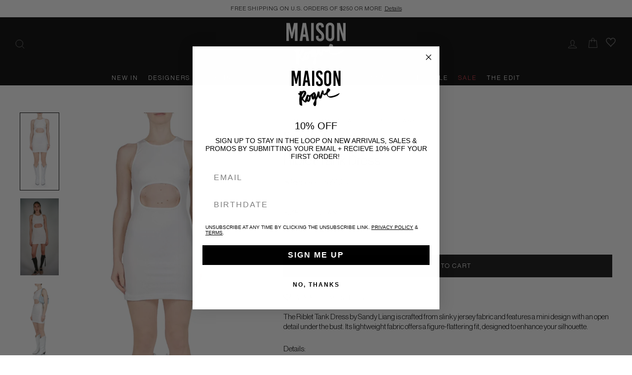

--- FILE ---
content_type: text/javascript
request_url: https://maisonrogue.com/cdn/shop/t/30/assets/boost-pfs-instant-search.js?v=81494777122567760641648627507
body_size: -570
content:
var boostPFSInstantSearchConfig={search:{suggestionMobileStyle:"style2"}};(function(){BoostPFS.inject(this),SearchInput.prototype.customizeInstantSearch=function(){}})();
//# sourceMappingURL=/cdn/shop/t/30/assets/boost-pfs-instant-search.js.map?v=81494777122567760641648627507
